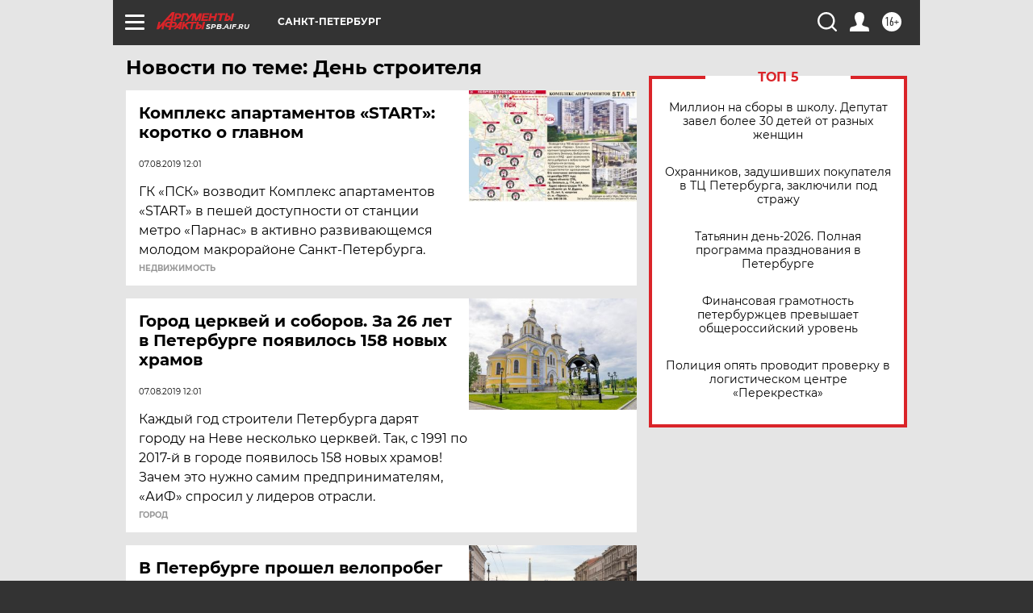

--- FILE ---
content_type: text/html
request_url: https://tns-counter.ru/nc01a**R%3Eundefined*aif_ru/ru/UTF-8/tmsec=aif_ru/886555735***
body_size: -72
content:
3CDF790169757150X1769304400:3CDF790169757150X1769304400